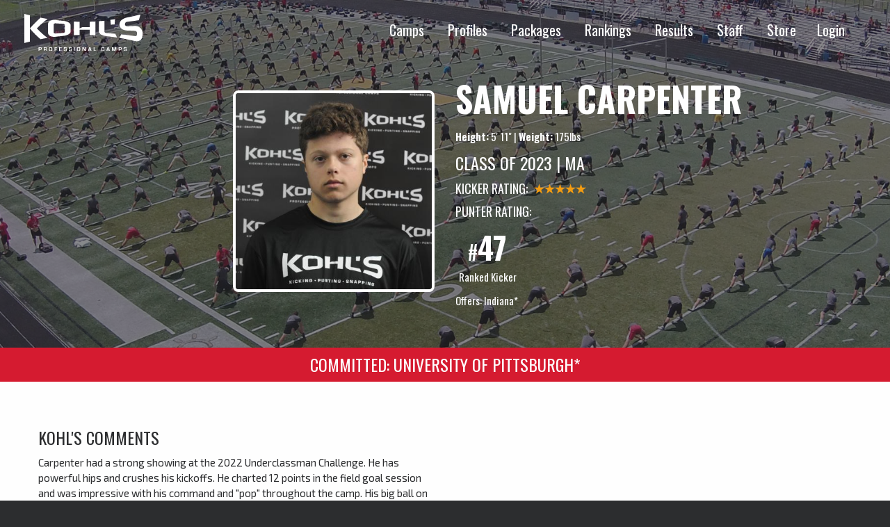

--- FILE ---
content_type: text/html; charset=UTF-8
request_url: https://www.kohlskicking.com/player-profiles/samuel-carpenter
body_size: 5021
content:



<!doctype html><html
class="no-js" lang="en"><head><meta
charset="utf-8"><meta
name="viewport" content="width=device-width, initial-scale=1"><link
rel="icon" href="https://www.kohlskicking.com/assets/img/favicon.png" type="image/png"><meta
name="msapplication-TileColor" content="#03233c"><meta
name="theme-color" content="#03233c"><link
rel="stylesheet" type="text/css" href="https://www.kohlskicking.com/assets/dist/css/main-b97a089b82.min.css">
<title>Samuel Carpenter | Kohl&#039;s Professional Camps</title>
<script>dataLayer = [];
(function(w,d,s,l,i){w[l]=w[l]||[];w[l].push({'gtm.start':
new Date().getTime(),event:'gtm.js'});var f=d.getElementsByTagName(s)[0],
j=d.createElement(s),dl=l!='dataLayer'?'&l='+l:'';j.async=true;j.src=
'https://www.googletagmanager.com/gtm.js?id='+i+dl;f.parentNode.insertBefore(j,f);
})(window,document,'script','dataLayer','GTM-NNSRXNK');
</script>
<script>!function(f,b,e,v,n,t,s){if(f.fbq)return;n=f.fbq=function(){n.callMethod?
n.callMethod.apply(n,arguments):n.queue.push(arguments)};if(!f._fbq)f._fbq=n;
n.push=n;n.loaded=!0;n.version='2.0';n.queue=[];t=b.createElement(e);t.async=!0;
t.src=v;s=b.getElementsByTagName(e)[0];s.parentNode.insertBefore(t,s)}(window,
document,'script','https://connect.facebook.net/en_US/fbevents.js');
fbq('init', '197158517496565');
fbq('track', 'PageView');
</script><meta name="generator" content="SEOmatic">
<meta name="keywords" content="league, specialists, hockomock, all-star">
<meta name="description" content="Carpenter had a strong showing at the 2022 Underclassman Challenge. He has powerful hips and crushes his kickoffs. He charted 12 points in the field goal…">
<meta name="referrer" content="no-referrer-when-downgrade">
<meta name="robots" content="all">
<meta content="en_US" property="og:locale">
<meta content="Kohl&#039;s Professional Camps" property="og:site_name">
<meta content="profile" property="og:type">
<meta content="https://www.kohlskicking.com/player-profiles/samuel-carpenter" property="og:url">
<meta content="Samuel Carpenter | Kohl&#039;s Professional Camps" property="og:title">
<meta content="Carpenter had a strong showing at the 2022 Underclassman Challenge. He has powerful hips and crushes his kickoffs. He charted 12 points in the field goal…" property="og:description">
<meta content="https://www.kohlskicking.com/assets/i/users/164756/carpenter-samuel_c975e26c2ecf935e5804cec367092413.jpg" property="og:image">
<meta content="1200" property="og:image:width">
<meta content="630" property="og:image:height">
<meta content="https://www.instagram.com/kohlskicking" property="og:see_also">
<meta content="https://www.youtube.com/user/kohlskicking" property="og:see_also">
<meta content="https://www.facebook.com/kohlskicking" property="og:see_also">
<meta content="https://www.twitter.com/kohlskicking" property="og:see_also">
<meta name="twitter:card" content="summary">
<meta name="twitter:site" content="@kohlskicking">
<meta name="twitter:creator" content="@kohlskicking">
<meta name="twitter:title" content="Samuel Carpenter | Kohl&#039;s Professional Camps">
<meta name="twitter:description" content="Carpenter had a strong showing at the 2022 Underclassman Challenge. He has powerful hips and crushes his kickoffs. He charted 12 points in the field goal…">
<meta name="twitter:image" content="https://www.kohlskicking.com/assets/i/users/164756/carpenter-samuel_c975e26c2ecf935e5804cec367092413.jpg">
<meta name="twitter:image:width" content="800">
<meta name="twitter:image:height" content="800">
<link href="https://www.kohlskicking.com/player-profiles/samuel-carpenter" rel="canonical">
<link href="https://www.kohlskicking.com/" rel="home">
<link type="text/plain" href="https://www.kohlskicking.com/humans.txt" rel="author"></head><body
class="site is-fixed interior player-profile"><noscript><iframe src="https://www.googletagmanager.com/ns.html?id=GTM-NNSRXNK"
height="0" width="0" style="display:none;visibility:hidden"></iframe></noscript>

<noscript><img height="1" width="1" style="display:none"
src="https://www.facebook.com/tr?id=197158517496565&ev=PageView&noscript=1" /></noscript>
<header><div
class="grid-container fluid"><div
class="grid-x"><div
class="cell shrink"><section
id="branding">
<a
href="https://www.kohlskicking.com/">
<img
src="https://www.kohlskicking.com/assets/img/kohls-professional-camps-white.svg" width="170"
alt="Kohl's Professional Camps">
</a></section></div><div
class="cell auto"><div
class="grid-x"><div
class="cell"><nav
class="header-nav show-for-large">
<a
href="https://www.kohlskicking.com/camps">Camps</a>
<a
href="https://www.kohlskicking.com/player-profiles">Profiles</a>
<a
href="https://www.kohlskicking.com/camp-savings-packages">Packages</a>
<a
href="https://www.kohlskicking.com/national-player-ratings">Rankings</a>
<a
href="https://www.kohlskicking.com/camp-results">Results</a>
<a
href="https://www.kohlskicking.com/about/staff">Staff</a>
<a
href="https://www.kohlskicking.com/about/online-store">Store</a><a
href="https://www.kohlskicking.com/locker">Login</a></nav><div
class="hidden-nav"><div
class="mobile-button hide-for-large" id="toggle">
<i
class="fa fa-bars"></i></div></div></div></div></div></div></div><div
class="nav-overlay" id="overlay"><nav><ul><li><a
href="https://www.kohlskicking.com/camps">Camps</a></li><li><a
href="https://www.kohlskicking.com/player-profiles">Profiles</a></li><li><a
href="https://www.kohlskicking.com/camp-savings-packages">Packages</a></li><li><a
href="https://www.kohlskicking.com/national-player-ratings">Rankings</a></li><li><a
href="https://www.kohlskicking.com/camp-results">Results</a></li><li><a
href="https://www.kohlskicking.com/about/staff">Staff</a></li><li><a
href="https://www.kohlskicking.com/about/online-store">Store</a></li><li><a
href="/locker">Login</a></li></ul></nav></div></header><main
class="wrapper" id="kholesapp"><section
id="hero" class="lazyload">
<img
src="/assets/img/default-profile-hero.jpg" alt=""><section
id="heroSlider" class="flexslider"><ol
class="slides"><li><div
class="grid-x grid-padding-x align-center profile-meta"><div
class="cell medium-4 medium-offset-2 profile-pic">
<img
src="https://www.kohlskicking.com/assets/i/users/164756/carpenter-samuel_c975e26c2ecf935e5804cec367092413.jpg" alt="Samuel Carpenter"></div><div
class="cell medium-6 text-left"><div
class="grid-x"><div
class="cell"><h1>Samuel Carpenter</h1><p><strong>Height:</strong>
5&#39; 11&#34;
| <strong>Weight:</strong>
175lbs</p><h3>Class of 2023 | MA</h3></div><div
class="cell"><h4>Kicker Rating:
<span
class="rateYo" data-rating="5.0"></span></h4><h4>Punter Rating:
<span
class="rateYo" data-rating="0.0"></span></h4><ul
class="no-bullet list-inline"><li
class="text-center"><h2><small>#</small>47</h2><p>Ranked Kicker</p></li></ul>
Offers:
Indiana*</div></div></div></div></li></ol></section></section><section
id="athlete-commit" class="u-pt0_5 u-pb0_5"><h3>Committed: University of Pittsburgh*</h3></section><section
id="content"><div
class="white-background u-py4"><div
class="grid-container"><div
class="grid-x grid-padding-x"><div
class="cell medium-6 u-pb2"><h3>Kohl's Comments</h3>
Carpenter had a strong showing at the 2022 Underclassman Challenge. He has powerful hips and crushes his kickoffs. He charted 12 points in the field goal session and was impressive with his command and "pop" throughout the camp. His big ball on kickoffs was competitive with the top players in the country. He has the leg speed and technical refinement to become one of the best kickers in the 2023 class.</div><div
class="cell medium-6 u-pb2"><div
class="embed-responsive embed-responsive-16by9">
<iframe
src="https://www.youtube.com/embed/c7uZy-lbAus?feature=oembed&rel=0" allowfullscreen frameborder="0"></iframe></div></div></div></div></div><div
class="grid-container medium u-py3 hudl-container"></div><div
class="white-background"><div
class="grid-container medium u-py2"><div
class="grid-x grid-padding-x"><div
class="cell medium-4"><h3>Awards &amp; Honors</h3><ul
class="no-bullet"><li><i
class="fa fa-trophy" aria-hidden="true"></i> Hockomock League Specialists All-Star</li></ul></div><div
class="cell medium-4"><h3>Academics</h3><ul
class="no-bullet"><li><strong>GPA:</strong> 4.32</li></ul></div></div></div></div><div><div
class="grid-container medium u-py2"><div
class="grid-x"><div
class="cell"><h2>Ranking Camp Results</h2><p
data-id="146597" ><strong>JANUARY 8, 2022 NATIONAL UNDERCLASSMAN CHALLENGE (INVITATION ONLY)</strong></p><ul><li> - <a
href="https://www.kohlskicking.com/media/camps/Updated-UCCSTATS.22.htm" target="_blank" >VIEW RESULTS</a></li></ul><p><strong>December 4, 2021 Eastern Winter Showcase</strong></p><ul><li><ul><li><strong><a
href="http://legacy.kohlskicking.com/sites/default/files/camp-results/EasternWinterShowcase.12.4.Posted12.9.htm">VIEW RESULTS</a></strong></li></ul></li></ul></div></div></div></div><div
class="flex-container u-py2"><div
id="campResults"><section
id="campsAttended"><h2 class="u-py2">Training Camp Results</h2><table
id="recentCampsTable" class="table table-condensed"><thead><tr><th>Date</th><th>Camp</th></tr></thead><tbody><tr
class="selected-camp"
data-id="120558"><td>11/13/2021</td><td>Boston, MA Fall Assessment</td></tr><tr
data-id="108796"><td>07/31/2021</td><td>Boston, MA - 2 Day Training Camp</td></tr></tbody></table></section><section
id="campsAttendedResults"><div
class="camp selected-camp-results"
data-id="120558"><div
class="result-set"><h3>Kickoffs</h3><hr></div><div
class="result-set"><h3>Punts</h3><hr></div></div><div
class="camp "
data-id="108796"><div
class="result-set"><h3>Kickoffs</h3><div
class="attempt">
<strong>Distance:</strong> 62.00
yards &ndash;
<strong>Hang time:</strong> 3.19</div><div
class="attempt">
<strong>Distance:</strong> 53.00
yards &ndash;
<strong>Hang time:</strong> 2.94</div><div
class="attempt">
<strong>Distance:</strong> 49.00
yards &ndash;
<strong>Hang time:</strong> 1.81</div><h5>Average Distance: 54.67
yards
&nbsp;|&nbsp;
Average Hang Time: 2.65
seconds</h5><hr></div><div
class="result-set"><h3>Punts</h3><div
class="attempt">
<strong>Distance:</strong> 41.00 yards
&ndash;
<strong>Hang time:</strong> 4.52</div><div
class="attempt">
<strong>Distance:</strong> 27.00 yards
&ndash;
<strong>Hang time:</strong> 4.20</div><div
class="attempt">
<strong>Distance:</strong> 22.00 yards
&ndash;
<strong>Hang time:</strong> 4.27</div><h5>Average Distance: 30.00
yards
&nbsp;|&nbsp;
Average Hang Time: 4.33
seconds</h5><hr></div></div></section></div></div><section
class="dark-background grid-x"><div
class="cell medium-6 u-p1_5" id="weeklyStats"><h2>Weekly Game Stats</h2><h3>2022 Season</h3><table
class="table table-condensed weekly-stats-table"><thead><tr><th></th><th
colspan="2">Field Goals</th><th>Extra Points</th><th
colspan="3">Punts</th><th
colspan="2">Kickoffs</th><th
colspan="2">Snaps</th></tr></thead><tfoot><tr><td></td><td></td><td></td><td></td><td></td><td></td><td></td><td></td><td></td><td></td></tr></tfoot><tbody><tr><td>Game Date</td><td>
<abbr
title="Field Goals Made">FGM</abbr>/
<abbr
title="Field Goals Attempted">FGA</abbr></td><td><abbr
title="Field Goal Distances">FGD</abbr></td><td>
<abbr
title="Extra Points Made">XPM</abbr>/
<abbr
title="Extra Points Attempted">XPA</abbr></td><td>
<abbr
title="Number of Punts">#</abbr></td><td>Avg.</td><td>Inside 20</td><td>
<abbr
title="Number of Kickoffs">#</abbr></td><td>
<abbr
title="Touchbacks">TBs</abbr></td><td>
<abbr
title="Successful Snaps">SS</abbr>/
<abbr
title="Snaps Attempted">SA</abbr></td></tr><tr><td><strong>Sep 23</strong></td><td>0/0</td><td></td><td>0/0</td><td>0</td><td>0</td><td>0</td><td>2</td><td>2</td><td>0/0</td></tr><tr><td><strong>Sep 16</strong></td><td>0/0</td><td></td><td>0/0</td><td>0</td><td>0</td><td>0</td><td>1</td><td>1</td><td>0/0</td></tr><tr><td><strong>Sep 9</strong></td><td>0/0</td><td></td><td>0/0</td><td>0</td><td>0</td><td>0</td><td>1</td><td>1</td><td>0/0</td></tr></tbody></table></div><div
class="cell medium-6 u-p1_5" id="seasonStats"><h2>Season Stats</h2><p>Season stats for Samuel are unavailable at this time.</p></div></section></section></main><div
class="social-row"><div
class="grid-x medium-up-3"><section
id="blog" class="cell u-p1_5"><h3>From The Blog</h3><article
class="striped-border-bottom u-py1"><h5><a
href="https://www.kohlskicking.com/blog/black-friday-sale-on-training-camps">Black Friday Sale on Training Camps</a></h5><p
class="post-meta">November 21, 2025</p><p>This Black Friday Kohl's Camps is offering $75 off all 1-Day Training Camps, 2-Day Training Camps.<br
/></p><p><a
href="https://www.kohlskicking.com/blog/black-friday-sale-on-training-camps">Continue reading...</a></p></article><article
class="striped-border-bottom u-py1"><h5><a
href="https://www.kohlskicking.com/blog/kohls-draft-academy-pro-combine">Kohl&#039;s Draft Academy &amp; Pro Combine</a></h5><p
class="post-meta">November 13, 2025</p><p>With advanced training opportunities with the Kohl's Draft Academy, and the Kohl's Pro Combine video broadcast, Kohl's has seen 49 specialists taken in the NFL Draft since 2009. This past NFL season, 75 Kohl's kickers, punters, and snappers started in regular season games.</p><p><a
href="https://www.kohlskicking.com/blog/kohls-draft-academy-pro-combine">Continue reading...</a></p></article><h5 class="u-pt1"><a
href="https://www.kohlskicking.com/blog"><i
class="fa fa-archive" aria-hidden="true"></i> Blog Archive</a></h5></section><section
id="sponsors" class="cell u-p1_5"><ul><li>
<img
class="lazyload"
src="data:image/svg+xml;charset=utf-8,%3Csvg%20xmlns%3D%27http%3A%2F%2Fwww.w3.org%2F2000%2Fsvg%27%20width%3D%272%27%20height%3D%271%27%20style%3D%27background%3Atransparent%27%2F%3E"
data-srcset="https://www.kohlskicking.com/assets/i/images/sponsors/13793/espn-white-logo_23e4969312ae75af488df0bad1ccac78.png 120w"
data-sizes="auto"
width="120"
alt="Espn White Logo"></li><li>
<a
href="https://kohlskicking.com/about/under-armour-all-america-game-selections">                            <img
class="lazyload"
src="data:image/svg+xml;charset=utf-8,%3Csvg%20xmlns%3D%27http%3A%2F%2Fwww.w3.org%2F2000%2Fsvg%27%20width%3D%272%27%20height%3D%271%27%20style%3D%27background%3Atransparent%27%2F%3E"
data-srcset="https://www.kohlskicking.com/assets/i/images/sponsors/454/ua-all-america_23e4969312ae75af488df0bad1ccac78.png 100w"
data-sizes="auto"
width="100"
alt="Ua All America"></a></li><li>
<a
href="https://www.gatorade.com/">                            <img
class="lazyload"
src="data:image/svg+xml;charset=utf-8,%3Csvg%20xmlns%3D%27http%3A%2F%2Fwww.w3.org%2F2000%2Fsvg%27%20width%3D%272%27%20height%3D%271%27%20style%3D%27background%3Atransparent%27%2F%3E"
data-srcset="https://www.kohlskicking.com/assets/i/images/sponsors/13791/gatorade-logo_23e4969312ae75af488df0bad1ccac78.png 56w"
data-sizes="auto"
width="56"
alt="Gatorade Logo"></a></li><li>
<img
class="lazyload"
src="data:image/svg+xml;charset=utf-8,%3Csvg%20xmlns%3D%27http%3A%2F%2Fwww.w3.org%2F2000%2Fsvg%27%20width%3D%272%27%20height%3D%271%27%20style%3D%27background%3Atransparent%27%2F%3E"
data-srcset="https://www.kohlskicking.com/assets/i/images/sponsors/456/wilson_23e4969312ae75af488df0bad1ccac78.png 100w"
data-sizes="auto"
width="100"
alt="Wilson"></li><li>
<img
class="lazyload"
src="data:image/svg+xml;charset=utf-8,%3Csvg%20xmlns%3D%27http%3A%2F%2Fwww.w3.org%2F2000%2Fsvg%27%20width%3D%272%27%20height%3D%271%27%20style%3D%27background%3Atransparent%27%2F%3E"
data-srcset="https://www.kohlskicking.com/assets/i/images/sponsors/457/blue-grey_23e4969312ae75af488df0bad1ccac78.png 100w"
data-sizes="auto"
width="100"
alt="Blue Grey"></li><li>
<a
href="https://kohlskicking.com/about/kick-it-champions">                            <img
class="lazyload"
src="data:image/svg+xml;charset=utf-8,%3Csvg%20xmlns%3D%27http%3A%2F%2Fwww.w3.org%2F2000%2Fsvg%27%20width%3D%272%27%20height%3D%271%27%20style%3D%27background%3Atransparent%27%2F%3E"
data-srcset="https://www.kohlskicking.com/assets/i/images/sponsors/25503/kick-it-champion_23e4969312ae75af488df0bad1ccac78.png 120w"
data-sizes="auto"
width="120"
alt="Kick It Champion"></a></li><li>
<a
href="https://kohlskicking.com/about/mike-sadler-sam-foltz-foundations">                            <img
class="lazyload"
src="data:image/svg+xml;charset=utf-8,%3Csvg%20xmlns%3D%27http%3A%2F%2Fwww.w3.org%2F2000%2Fsvg%27%20width%3D%272%27%20height%3D%271%27%20style%3D%27background%3Atransparent%27%2F%3E"
data-srcset="https://www.kohlskicking.com/assets/i/images/sponsors/34430/sadler-foltz-foundations-icon_23e4969312ae75af488df0bad1ccac78.png 90w"
data-sizes="auto"
width="90"
alt="Sadler Foltz Foundations Icon"></a></li><li>
<a
href="https://www.underdogconsultant.com">                            <img
class="lazyload"
src="data:image/svg+xml;charset=utf-8,%3Csvg%20xmlns%3D%27http%3A%2F%2Fwww.w3.org%2F2000%2Fsvg%27%20width%3D%272%27%20height%3D%271%27%20style%3D%27background%3Atransparent%27%2F%3E"
data-srcset="https://www.kohlskicking.com/assets/i/images/sponsors/40615/underdog-consulting-temp-2_23e4969312ae75af488df0bad1ccac78.png 101w"
data-sizes="auto"
width="101"
alt="Underdog Consulting Temp 2"></a></li></ul></section></div></div><footer
class="main-footer"><div
class="grid-container fluid"><div
class="grid-x grid-padding-x"><div
class="cell large-2 text-center">
<img
src="/assets/img/kohls-professional-camps-white.svg" class="u-mb1" width="100" alt="Kohl's Professional Camps"><ul
class="social u-sm-mb1 u-mb3"><li>
<a
href="https://www.facebook.com/KohlsKicking/" target="_blank" rel="noopener nofollow">
<i
class="fab fa-facebook-square fa-lg" aria-hidden="true"></i>
</a></li><li>
<a
href="https://twitter.com/KohlsKicking" target="_blank" rel="noopener nofollow">
<i
class="fab fa-twitter fa-lg" aria-hidden="true"></i>
</a></li><li>
<a
href="https://www.youtube.com/user/kohlskicking" target="_blank" rel="noopener nofollow">
<i
class="fab fa-youtube fa-lg" aria-hidden="true"></i>
</a></li><li>
<a
href="https://www.instagram.com/kohlskicking/" target="_blank" rel="noopener nofollow">
<i
class="fab fa-instagram fa-lg" aria-hidden="true"></i>
</a></li></ul></div><div
class="cell large-10"><div
class="grid-x grid-padding-x"><div
class="cell medium-4 text-center medium-text-left u-mb1_5"><p><strong>Kohl's Professional Football Camps<br>Kicking, Punting, Long-snapping, and Athletic&nbsp;Development</strong></p><p>1993 Rambling Rose Road<br>Waukesha, WI 53186<br>
<strong>T:</strong>&nbsp;<a
href="tel:+15159915476">(515) 991-5476</a><br>
<strong>E:</strong>&nbsp;
<a
href="mailto:email@kohlskicking.com">email@kohlskicking.com</a><br><br>
<a
href="https://www.kohlskicking.com/camps/texas">Texas Football Kicking Camps</a><br>
<a
href="https://www.kohlskicking.com/camps/florida">Florida Football Kicking Camps</a><br>
<a
href="https://www.kohlskicking.com/camps/georgia">Georgia Football Kicking Camps</a><br>
<a
href="https://www.kohlskicking.com/camps/california">California Football Kicking Camps</a></p></div><div
class="cell medium-3 text-center medium-text-left u-mb1_5"><h5>Ranking &amp; Recruiting</h5><ul><li><a
href="/national-player-ratings">National Rating System</a></li><li><a
href="/player-profiles">Player Profiles</a></li><li><a
href="/camp-results">Camp Results</a></li><li><a
href="/weekly-game-stats">Weekly Game Stats</a></li><li><a
href="/season-game-stats">Season Stats</a></li></ul></div><div
class="cell medium-3 text-center medium-text-left u-mb1_5"><h5>About Kohl's</h5><ul><li><a
href="/about/staff">Staff &amp; Mission</a></li><li><a
href="/testimonials">Testimonials</a></li><li><a
href="/about/informational-videos">Informational Videos</a></li><li><a
href="/contact">Contact</a></li><li><a
href="/blog">Blog</a></li><li><a
href="/about/online-store" >Store</a></li></ul></div><div
class="cell medium-2 text-center medium-text-left u-mb1_5"><h5>FAQ</h5><ul
class="no-bullet"><li><a
href="/about/what-to-bring">Bring to Camp</a></li><li><a
href="/about/discipline-refund-policy">Discipline/Refund Policy</a></li><li><a
href="https://docs.google.com/forms/d/1ORcDYSh6tkPqj6D00bYa8DU1a-g6ShIAYS8U87SaNbE/viewform" target="_blank">Camp Scholarships</a></li></ul></div></div></div></div></div></footer> <script src="https://ajax.googleapis.com/ajax/libs/jquery/3.3.1/jquery.min.js"></script> <script src="https://www.kohlskicking.com/assets/dist/js/main-d91c12ef2b.min.js"></script> <script type="text/javascript" src="//s7.addthis.com/js/300/addthis_widget.js#pubid=ra-58cb5e627c42169c"></script> <script type="application/ld+json">{"@context":"http://schema.org","@graph":[{"@type":"Person","description":"Carpenter had a strong showing at the 2022 Underclassman Challenge. He has powerful hips and crushes his kickoffs. He charted 12 points in the field goal session and was impressive with his command and \"pop\" throughout the camp. His big ball on kickoffs was competitive with the top players in the country. He has the leg speed and technical refinement to become one of the best kickers in the 2023 class.","image":{"@type":"ImageObject","url":"https://www.kohlskicking.com/assets/i/users/164756/carpenter-samuel_c975e26c2ecf935e5804cec367092413.jpg"},"mainEntityOfPage":"https://www.kohlskicking.com/player-profiles/samuel-carpenter","name":"Samuel Carpenter","url":"https://www.kohlskicking.com/player-profiles/samuel-carpenter"},{"@id":"#identity","@type":"Organization","sameAs":["https://www.twitter.com/kohlskicking","https://www.facebook.com/kohlskicking","https://www.youtube.com/user/kohlskicking","https://www.instagram.com/kohlskicking"]},{"@id":"#creator","@type":"Organization"},{"@type":"BreadcrumbList","description":"Breadcrumbs list","itemListElement":[{"@type":"ListItem","item":"https://www.kohlskicking.com/","name":"Kohl's Professional Camps","position":1},{"@type":"ListItem","item":"https://www.kohlskicking.com/player-profiles","name":"Player Profiles","position":2},{"@type":"ListItem","item":"https://www.kohlskicking.com/player-profiles/samuel-carpenter","name":"Samuel Carpenter","position":3}],"name":"Breadcrumbs"}]}</script></body></html>

--- FILE ---
content_type: image/svg+xml
request_url: https://www.kohlskicking.com/assets/img/kohls-professional-camps-white.svg
body_size: 2136
content:
<?xml version="1.0" encoding="utf-8"?>
<!-- Generator: Adobe Illustrator 20.1.0, SVG Export Plug-In . SVG Version: 6.00 Build 0)  -->
<svg version="1.1" id="Layer_1" xmlns="http://www.w3.org/2000/svg" xmlns:xlink="http://www.w3.org/1999/xlink" x="0px" y="0px"
	 viewBox="0 0 269.2 83.2" style="enable-background:new 0 0 269.2 83.2;" xml:space="preserve">
<style type="text/css">
	.st0{fill:#FFFFFF;}
</style>
<g>
	<g>
		<path class="st0" d="M32.6,83.2v-8.7h3.5h0.4c1.2,0,2,0.2,2.4,0.6c0.4,0.4,0.6,1.2,0.6,2.4c0,1.2-0.2,1.9-0.6,2.3
			c-0.4,0.4-1.2,0.6-2.4,0.6l-0.4,0h-1.9v2.8H32.6z M34.3,79h1.9c0.7,0,1.2-0.1,1.4-0.3c0.2-0.2,0.3-0.6,0.3-1.2
			c0-0.7-0.1-1.2-0.3-1.4s-0.6-0.3-1.3-0.3h-2V79z"/>
		<path class="st0" d="M44.3,83.2v-8.7h4.3c1.1,0,1.8,0.2,2.2,0.6c0.4,0.4,0.6,1,0.6,2c0,0.9-0.1,1.5-0.3,1.8
			c-0.2,0.3-0.6,0.5-1.2,0.7v0.1c1,0.1,1.4,0.6,1.4,1.7v1.9h-1.6v-1.6c0-0.9-0.4-1.3-1.3-1.3H46v2.9H44.3z M46,78.9h2.4
			c0.6,0,0.9-0.1,1.1-0.3c0.2-0.2,0.3-0.6,0.3-1.2c0-0.6-0.1-1-0.2-1.2c-0.2-0.2-0.5-0.3-1-0.3H46V78.9z"/>
		<path class="st0" d="M60.1,74.4c1.6,0,2.6,0.3,3,0.8c0.5,0.5,0.7,1.7,0.7,3.5c0,2-0.2,3.2-0.7,3.8c-0.5,0.5-1.6,0.8-3.3,0.8
			c-1.6,0-2.6-0.3-3.1-0.8c-0.5-0.5-0.7-1.6-0.7-3.4c0-2.1,0.2-3.4,0.7-3.9C57.2,74.7,58.3,74.4,60.1,74.4z M59.9,75.8
			c-1.1,0-1.8,0.1-1.9,0.4c-0.2,0.3-0.3,1.3-0.3,2.9c0,1.2,0.1,2,0.3,2.2s0.9,0.4,1.9,0.4c1,0,1.6-0.1,1.8-0.4
			c0.2-0.3,0.3-1.2,0.3-2.6c0-1.5-0.1-2.3-0.3-2.6C61.6,76,61,75.8,59.9,75.8z"/>
		<path class="st0" d="M70.3,75.9v2.3h3.9v1.4h-3.9v3.6h-1.6v-8.7h5.7v1.4H70.3z"/>
		<path class="st0" d="M80.7,75.9v2.2h4.1v1.2h-4.1v2.5H85v1.4h-6v-8.7H85v1.4H80.7z"/>
		<path class="st0" d="M96.5,77h-1.6c0-0.1,0-0.1,0-0.2c0-0.5-0.1-0.8-0.3-0.9s-0.6-0.2-1.3-0.2c-0.8,0-1.3,0.1-1.5,0.2
			c-0.2,0.1-0.4,0.4-0.4,0.9c0,0.5,0.1,0.9,0.3,1c0.2,0.1,0.8,0.2,1.9,0.3c1.3,0.1,2.1,0.3,2.5,0.6c0.4,0.3,0.6,0.9,0.6,1.8
			c0,1.2-0.2,1.9-0.7,2.2c-0.4,0.3-1.4,0.5-2.9,0.5c-1.4,0-2.3-0.2-2.7-0.5c-0.4-0.3-0.7-1-0.7-2l0-0.3h1.6l0,0.2
			c0,0.6,0.1,1,0.3,1.1c0.2,0.1,0.8,0.2,1.7,0.2c0.7,0,1.2-0.1,1.4-0.2c0.2-0.2,0.3-0.5,0.3-1.1c0-0.4-0.1-0.7-0.2-0.8
			s-0.5-0.2-1-0.3l-0.9-0.1c-1.4-0.1-2.2-0.3-2.6-0.6c-0.4-0.3-0.6-0.9-0.6-1.9c0-1,0.2-1.7,0.7-2c0.5-0.3,1.4-0.5,2.8-0.5
			c1.3,0,2.2,0.2,2.6,0.5c0.5,0.3,0.7,0.9,0.7,1.8V77z"/>
		<path class="st0" d="M108.1,77h-1.6c0-0.1,0-0.1,0-0.2c0-0.5-0.1-0.8-0.3-0.9s-0.6-0.2-1.3-0.2c-0.8,0-1.3,0.1-1.5,0.2
			c-0.2,0.1-0.4,0.4-0.4,0.9c0,0.5,0.1,0.9,0.3,1c0.2,0.1,0.8,0.2,1.9,0.3c1.3,0.1,2.1,0.3,2.5,0.6c0.4,0.3,0.6,0.9,0.6,1.8
			c0,1.2-0.2,1.9-0.7,2.2c-0.4,0.3-1.4,0.5-2.9,0.5c-1.4,0-2.3-0.2-2.7-0.5s-0.7-1-0.7-2l0-0.3h1.6l0,0.2c0,0.6,0.1,1,0.3,1.1
			c0.2,0.1,0.8,0.2,1.7,0.2c0.7,0,1.2-0.1,1.4-0.2c0.2-0.2,0.3-0.5,0.3-1.1c0-0.4-0.1-0.7-0.2-0.8c-0.2-0.1-0.5-0.2-1-0.3l-0.9-0.1
			c-1.4-0.1-2.2-0.3-2.6-0.6c-0.4-0.3-0.6-0.9-0.6-1.9c0-1,0.2-1.7,0.7-2c0.5-0.3,1.4-0.5,2.8-0.5c1.3,0,2.2,0.2,2.6,0.5
			c0.5,0.3,0.7,0.9,0.7,1.8V77z"/>
		<path class="st0" d="M114.8,74.5v8.7h-1.6v-8.7H114.8z"/>
		<path class="st0" d="M123.7,74.4c1.6,0,2.6,0.3,3,0.8c0.5,0.5,0.7,1.7,0.7,3.5c0,2-0.2,3.2-0.7,3.8c-0.5,0.5-1.6,0.8-3.3,0.8
			c-1.6,0-2.6-0.3-3.1-0.8c-0.5-0.5-0.7-1.6-0.7-3.4c0-2.1,0.2-3.4,0.7-3.9C120.8,74.7,121.9,74.4,123.7,74.4z M123.6,75.8
			c-1.1,0-1.8,0.1-1.9,0.4c-0.2,0.3-0.3,1.3-0.3,2.9c0,1.2,0.1,2,0.3,2.2c0.2,0.3,0.9,0.4,1.9,0.4c1,0,1.6-0.1,1.8-0.4
			c0.2-0.3,0.3-1.2,0.3-2.6c0-1.5-0.1-2.3-0.3-2.6C125.3,76,124.6,75.8,123.6,75.8z"/>
		<path class="st0" d="M140.4,74.5v8.7h-2.8l-2.5-4.8c-0.1-0.2-0.3-0.7-0.6-1.2l-0.3-0.6l-0.3-0.6h-0.1l0,0.6l0,0.6l0,1.1v5h-1.6
			v-8.7h2.8l2.3,4.4c0.2,0.4,0.4,0.9,0.7,1.4l0.3,0.7l0.3,0.7h0.1l0-0.6l0-0.6l0-1.1v-5H140.4z"/>
		<path class="st0" d="M151,81.5h-3.7l-0.5,1.7H145l2.9-8.7h2.5l2.9,8.7h-1.7L151,81.5z M150.6,80.3l-1.5-4.5l-1.5,4.5H150.6z"/>
		<path class="st0" d="M159.5,74.5v7.2h4.1v1.5h-5.7v-8.7H159.5z"/>
		<path class="st0" d="M180.8,80.1h1.7v0.3c0,1.2-0.2,2-0.7,2.3c-0.4,0.4-1.4,0.5-2.9,0.5c-1.7,0-2.8-0.3-3.2-0.8s-0.6-2.1-0.6-4.5
			c0-1.4,0.3-2.4,0.8-2.8c0.5-0.5,1.6-0.7,3.3-0.7c1.2,0,2.1,0.2,2.5,0.6c0.4,0.4,0.6,1.1,0.6,2.2l0,0.2h-1.7v-0.2
			c0-0.6-0.1-0.9-0.3-1.1c-0.2-0.2-0.7-0.2-1.5-0.2c-1,0-1.6,0.1-1.8,0.4c-0.2,0.2-0.3,1-0.3,2.2c0,1.7,0.1,2.6,0.3,2.9
			c0.2,0.3,0.8,0.5,1.8,0.5c0.8,0,1.3-0.1,1.6-0.3c0.2-0.2,0.4-0.5,0.4-1.1L180.8,80.1z"/>
		<path class="st0" d="M192.6,81.5h-3.7l-0.5,1.7h-1.7l2.9-8.7h2.5l2.9,8.7h-1.7L192.6,81.5z M192.2,80.3l-1.5-4.5l-1.5,4.5H192.2z"
			/>
		<path class="st0" d="M209.6,74.5v8.7H208v-4.7c0-0.4,0-0.8,0-1.3l0-0.6l0-0.6H208l-0.2,0.6l-0.2,0.6c-0.2,0.5-0.3,0.9-0.4,1.2
			l-1.9,4.9h-1.5l-1.9-4.8c-0.1-0.3-0.2-0.7-0.4-1.2l-0.2-0.6l-0.2-0.6H201l0,0.6l0,0.6c0,0.5,0,0.9,0,1.3v4.7h-1.6v-8.7h2.7l1.5,4
			c0.1,0.3,0.2,0.7,0.4,1.2l0.2,0.6l0.2,0.6h0.1l0.2-0.6l0.2-0.6c0.2-0.5,0.3-0.9,0.4-1.2l1.5-4H209.6z"/>
		<path class="st0" d="M214.8,83.2v-8.7h3.5h0.4c1.2,0,2,0.2,2.4,0.6c0.4,0.4,0.6,1.2,0.6,2.4c0,1.2-0.2,1.9-0.6,2.3
			c-0.4,0.4-1.2,0.6-2.4,0.6l-0.4,0h-1.9v2.8H214.8z M216.4,79h1.9c0.7,0,1.2-0.1,1.4-0.3c0.2-0.2,0.3-0.6,0.3-1.2
			c0-0.7-0.1-1.2-0.2-1.4c-0.2-0.2-0.6-0.3-1.3-0.3h-2V79z"/>
		<path class="st0" d="M233,77h-1.6c0-0.1,0-0.1,0-0.2c0-0.5-0.1-0.8-0.3-0.9s-0.6-0.2-1.3-0.2c-0.8,0-1.3,0.1-1.5,0.2
			c-0.2,0.1-0.4,0.4-0.4,0.9c0,0.5,0.1,0.9,0.3,1c0.2,0.1,0.8,0.2,1.9,0.3c1.3,0.1,2.1,0.3,2.5,0.6c0.4,0.3,0.6,0.9,0.6,1.8
			c0,1.2-0.2,1.9-0.7,2.2c-0.4,0.3-1.4,0.5-2.9,0.5c-1.4,0-2.3-0.2-2.7-0.5s-0.7-1-0.7-2l0-0.3h1.6l0,0.2c0,0.6,0.1,1,0.3,1.1
			c0.2,0.1,0.8,0.2,1.7,0.2c0.7,0,1.2-0.1,1.4-0.2c0.2-0.2,0.3-0.5,0.3-1.1c0-0.4-0.1-0.7-0.2-0.8c-0.2-0.1-0.5-0.2-1-0.3l-0.9-0.1
			c-1.4-0.1-2.2-0.3-2.6-0.6c-0.4-0.3-0.6-0.9-0.6-1.9c0-1,0.2-1.7,0.7-2c0.5-0.3,1.4-0.5,2.8-0.5c1.3,0,2.2,0.2,2.6,0.5
			c0.5,0.3,0.7,0.9,0.7,1.8V77z"/>
	</g>
	<g>
		<path class="st0" d="M12.6,3.2c0,19.6,0,39.2,0,58.8C7.5,63.2,5,63.9,0,65.2C0,43.5,0,21.7,0,0C5,1.3,7.5,2,12.6,3.2z M28.4,32.5
			c7.8,7.6,15.5,15,24.5,21.2c-6.4,1-9.6,1.6-16,2.9c-9.2-7.1-16.7-15.4-24.4-24C20.4,23.7,28,16.1,37,8.4c6.4,1.2,9.6,1.8,16,2.8
			C43.9,17.4,36.2,24.8,28.4,32.5z M105.4,25c0,5.8,0,8.8,0,14.6c0,4.6-7.9,8.8-17.5,9.7c-6.6,0.6-9.9,1-16.5,1.8
			C61.8,52.3,54,48.5,54,42.3c0-7.9,0-11.8,0-19.7c0-6.2,7.8-10,17.4-8.9c6.6,0.8,9.9,1.1,16.5,1.7C97.5,16.2,105.4,20.4,105.4,25z
			 M92.4,24.8c0-1.4-2.1-2.6-4.9-2.7c-6.4-0.3-9.6-0.5-16-1c-2.6-0.2-4.8,0.9-4.8,2.5c0,7.1,0,10.6,0,17.7c0,1.5,2.2,2.7,4.8,2.5
			c6.4-0.5,9.6-0.7,16-1.1c2.7-0.2,4.9-1.4,4.9-2.7C92.4,33.9,92.4,30.8,92.4,24.8z M161.8,47.9c-5.2-0.3-7.8-0.4-13-0.5
			c0-4.8,0-7.2,0-12.1c-9.2-0.1-13.7-0.1-22.9,0c0,4.8,0,7.2,0,12c-5.1,0.1-7.7,0.2-12.9,0.4c0-10.2,0-20.4,0-30.6
			c5.1,0.2,7.7,0.3,12.9,0.4c0,6,0,9,0,14.9c2.6-1.2,3.9-1.8,6.5-2.9c6.6,0,9.8,0,16.4,0c0-4.8,0-7.2,0-12.1c5.2-0.1,7.8-0.2,13-0.5
			C161.8,27.1,161.8,37.5,161.8,47.9z M187.3,49.9c-9.6-1-17.5-5.4-17.5-10.1c0-9.4,0-14.1,0-23.5c5.1-0.3,7.7-0.5,12.8-1
			c0,10,0,15,0,24.9c0,1.4,2.2,2.7,4.9,2.8c7.9,0.5,11.9,0.8,19.8,1.5c1.5,3.3,2.3,4.9,3.9,8.4C201.6,51.5,196.9,50.9,187.3,49.9z
			 M269.2,47.8c0,9.6-7.7,15.3-17.1,13c-11.8-2.8-23.6-5.1-35.5-7.1c1.5-3.1,2.3-4.7,3.9-8c10.5,1.1,21,2.4,31.4,3.9
			c2.7,0.4,4.8-1.3,4.8-3.6c0-1.4,0-2,0-3.4c0-2.4-2.1-4.5-4.8-4.6c-7.1-0.4-10.7-0.5-17.9-0.8c-9.5-0.4-17.3-5.8-17.3-12
			c0-1.1,0-1.7,0-2.8c0-6.3,7.8-12.6,17.3-14.4c10.2-1.9,20.5-4.2,30.6-6.8c-1.5,5.3-2.3,7.9-3.8,12.9c-10.6,1.6-15.9,2.3-26.6,3.5
			c-2.6,0.3-4.8,2.1-4.8,4c0,1.1,0,1.6,0,2.7c0,2,2.2,3.4,4.8,3.3c7.2-0.3,10.8-0.4,18-0.7c9.5-0.4,17.1,7.1,17.1,16.6
			C269.2,45.3,269.2,46.1,269.2,47.8z M206.6,11.8c-4.3,0.6-6.4,0.9-10.7,1.4c0.4,4.3,0.6,6.5,1,10.9c3.5-0.2,5.2-0.3,8.7-0.5
			C206,19,206.2,16.6,206.6,11.8z"/>
	</g>
</g>
</svg>
